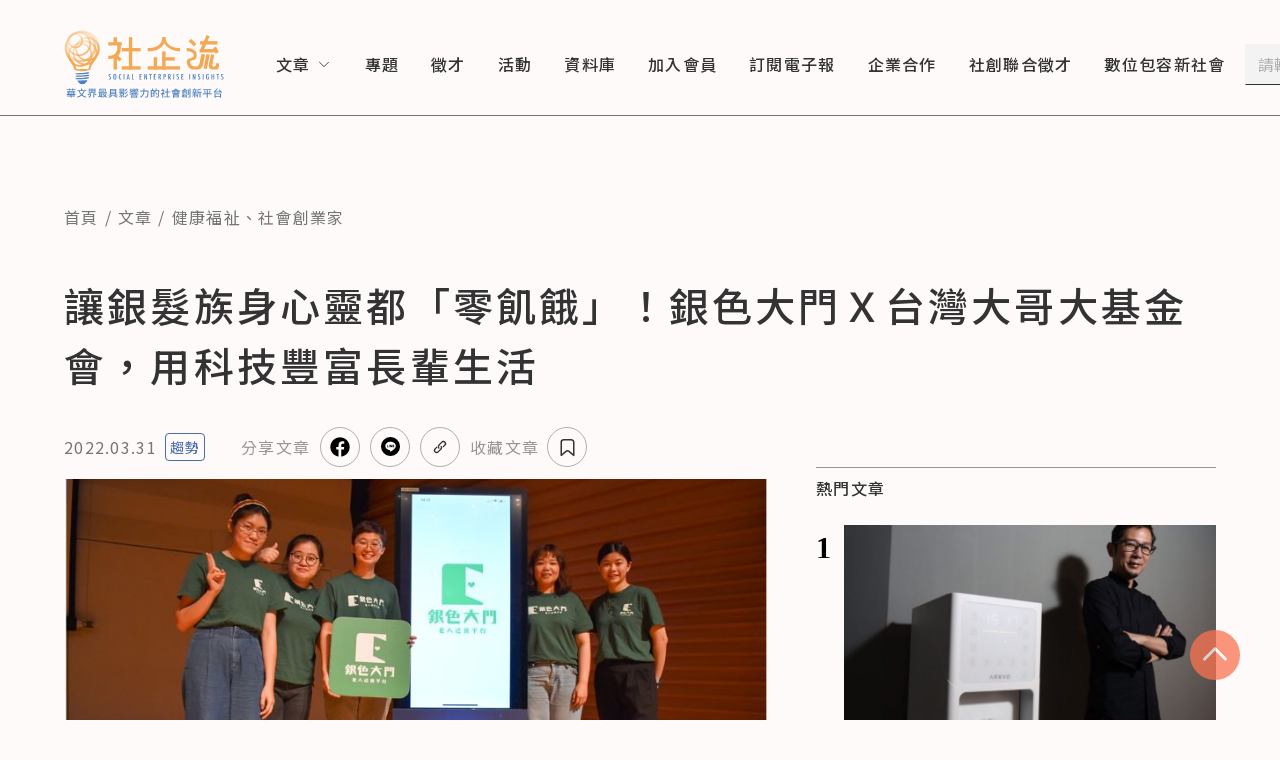

--- FILE ---
content_type: application/javascript; charset=UTF-8
request_url: https://www.seinsights.asia/_next/static/chunks/791-b2cf137ba62ab217.js
body_size: 4901
content:
"use strict";(self.webpackChunk_N_E=self.webpackChunk_N_E||[]).push([[791],{4101:function(n,t,e){e.d(t,{Z:function(){return h}});var i=e(1799),r=e(9396),o=e(7297),a=e(5893),c=e(9041),l=e(7294),d=e(9521),u=e(143),s=e(7295),p=e(4349);function f(){var n=(0,o.Z)(["\n  margin-top: 20px;\n  position: relative;\n  font-weight: 400;\n  font-size: 16px;\n  line-height: 25.6px;\n  letter-spacing: 0.08em;\n  color: #333333;\n  width: 100%;\n  "," {\n    font-size: 20px;\n    line-height: 32px;\n  }\n\n  .public-DraftEditor-content > * > * {\n    margin: 28px 0 !important;\n    ","\n  }\n\n  h2 {\n    color: rgba(183, 62, 10, 1);\n    font-size: 20px;\n    line-height: 32px;\n    font-weight: 500;\n    ","\n  }\n\n  h3 {\n    color: rgba(51, 51, 51, 1);\n    margin: 45px 0 !important;\n    ","\n  }\n\n  h3,\n  h4 {\n    font-weight: bold;\n  }\n\n  h3,\n  h4,\n  h5,\n  h6 {\n    color: #333333;\n    font-size: 16px;\n    line-height: 25.6px;\n    ","\n  }\n\n  .DraftEditor-root {\n    ul {\n      list-style: none;\n      padding-left: 0;\n      margin-top: 4px;\n      .public-DraftStyleDefault-depth1 {\n        margin-left: 1.5rem;\n      }\n      li {\n        display: flex;\n        ::before {\n          content: '';\n          display: block;\n          min-width: 10px;\n          width: 10px;\n          height: 10px;\n          border-radius: 50%;\n          background: #fca387;\n          margin: 2px 12px 0 20px;\n          margin-top: 8px;\n          ","\n        }\n      }\n    }\n\n    ol {\n      list-style: none;\n      padding-left: 0;\n      margin-top: 4px;\n      counter-reset: my-awesome-counter;\n      .public-DraftStyleDefault-depth1 {\n        margin-left: 1.5rem;\n      }\n      li {\n        display: flex;\n        counter-increment: my-awesome-counter;\n        ::before {\n          content: counter(my-awesome-counter) '. ';\n          display: block;\n          font-size: 16px;\n          line-height: 25.6px;\n          letter-spacing: 0.08em;\n          color: #333333;\n          ","\n        }\n      }\n    }\n  }\n\n  blockquote {\n    background: #f3f3f3;\n    padding: 44px 32px;\n    margin-top: 20px;\n    position: relative;\n    font-weight: 400;\n    font-size: 14px;\n    line-height: 22.4px;\n    letter-spacing: 0.08em;\n    color: #333333;\n    "," {\n      font-size: 16px;\n      line-height: 25.6px;\n      padding: 44px;\n    }\n    "," {\n      font-size: 20px;\n      line-height: 32px;\n    }\n    :before {\n      content: '';\n      position: absolute;\n      top: 24px;\n      left: 12px;\n      width: 24px;\n      height: 36px;\n      background-image: url('/images/quote.png');\n      background-size: cover;\n      "," {\n        left: 24px;\n      }\n    }\n    :after {\n      content: '';\n      position: absolute;\n      top: auto;\n      bottom: 24px;\n      right: 12px;\n      left: auto;\n      width: 24px;\n      height: 36px;\n      background-image: url('/images/quote.png');\n      background-size: cover;\n      transform: rotate(180deg);\n      "," {\n        right: 24px;\n      }\n    }\n  }\n"]);return f=function(){return n},n}var m=function(n){return(0,u.f)(n)},g=d.ZP.div.withConfig({displayName:"article-content__Container",componentId:"sc-db060848-0"})(f(),function(n){return n.theme.media.xl},function(n){var t=n.theme;return"\n      ".concat(t.media.md," {\n        margin: 35px 0 !important;\n      }\n      ").concat(t.media.xl," {\n        margin: 45px 0 !important;\n      }\n    ")},function(n){var t=n.theme;return"\n      ".concat(t.media.md," {\n        font-size: 30px;\n        line-height: 45px;\n      }\n    ")},function(n){var t=n.theme;return"\n      ".concat(t.media.md," {\n        font-size: 30px;\n        line-height: 45px;\n      }\n    ")},function(n){var t=n.theme;return"\n      ".concat(t.media.xl," {\n        font-size: 20px;\n        line-height: 32px;\n      }\n    ")},function(n){var t=n.theme;return"\n            ".concat(t.media.xl," {\n              margin-top: 12px;\n            }\n          ")},function(n){var t=n.theme;return"\n          ".concat(t.media.xl," {\n            font-size: 20px;\n            line-height: 32px;\n          }\n        ")},function(n){return n.theme.media.md},function(n){return n.theme.media.xl},function(n){return n.theme.media.md},function(n){return n.theme.media.md});function h(n){var t=n.content,e=void 0===t?{blocks:[],entityMap:{}}:t,o=(0,l.useMemo)(function(){return e.blocks.filter(function(n){return"blockquote"!==n.type||n.text.replace(/\s/g,"")})},[e]),d=(0,c.convertFromRaw)((0,r.Z)((0,i.Z)({},e),{blocks:o})),u=c.EditorState.createWithContent(d,p.Z),f=function(n){return n.reduce(function(n,t){return(null==t?void 0:t.startsWith(s.q))&&(n.color=t.split(s.q)[1]),n},{})};return(0,a.jsx)(g,{children:(0,a.jsx)(c.Editor,{onChange:function(){},editorState:u,readOnly:!0,editorKey:"editor",blockRendererFn:m,customStyleFn:f})})}},7522:function(n,t,e){e.d(t,{Z:function(){return m}});var i=e(7297),r=e(5893),o=e(9521);function a(){var n=(0,i.Z)(["\n  padding-top: 16px;\n  margin-top: 16px;\n  border-top: 1px solid #e5e5e5;\n  ","\n"]);return a=function(){return n},n}function c(){var n=(0,i.Z)(["\n  font-weight: 500;\n  font-size: 14px;\n  line-height: 22.4px;\n  letter-spacing: 0.08em;\n  color: #333333;\n  "," {\n    font-size: 20px;\n    line-height: 32px;\n  }\n"]);return c=function(){return n},n}function l(){var n=(0,i.Z)(["\n  margin-top: 16px;\n  display: flex;\n  flex-wrap: wrap;\n  "," {\n    margin-top: 20px;\n  }\n  "," {\n    margin-top: 16px;\n  }\n"]);return l=function(){return n},n}function d(){var n=(0,i.Z)(["\n  padding: 5px 10px;\n  border: 1px solid #333333;\n  border-radius: 12px;\n  font-size: 16px;\n  line-height: 25.6px;\n  letter-spacing: 0.08em;\n  color: #333333;\n  margin: 8px 16px 8px 0;\n  transition: 0.5s;\n  &:hover {\n    border: 1px solid #e14b00;\n    color: #e14b00;\n  }\n"]);return d=function(){return n},n}var u=o.ZP.div.withConfig({displayName:"article-related-tags__Container",componentId:"sc-d1da14ba-0"})(a(),function(n){var t=n.theme,e=n.isSticky;return"\n    ".concat(t.media.md," {\n      padding-top: 20px;\n      margin-top: 20px;\n    }\n    ").concat(t.media.xl," {\n      padding-top: 32px;\n      margin-top: 32px;\n      ").concat(e&&"\n      position: sticky;\n      top: 120px;\n      ","\n    }\n  ")}),s=o.ZP.h4.withConfig({displayName:"article-related-tags__Title",componentId:"sc-d1da14ba-1"})(c(),function(n){return n.theme.media.md}),p=o.ZP.ul.withConfig({displayName:"article-related-tags__ListContainer",componentId:"sc-d1da14ba-2"})(l(),function(n){return n.theme.media.md},function(n){return n.theme.media.xl}),f=o.ZP.a.withConfig({displayName:"article-related-tags__TagItem",componentId:"sc-d1da14ba-3"})(d());function m(n){var t=n.tags,e=n.isSticky;return(0,r.jsxs)(u,{isSticky:void 0!==e&&e,children:[(0,r.jsx)(s,{children:"文章標籤"}),(0,r.jsx)(p,{children:(void 0===t?[]:t).map(function(n){return(0,r.jsx)(f,{href:"/tag/".concat(n.id),children:n.name},n.id)})})]})}},7657:function(n,t,e){e.d(t,{Z:function(){return p}});var i=e(7297),r=e(5893),o=e(9521);function a(){var n=(0,i.Z)(["\n  font-size: 14px;\n  font-weight: 400;\n  line-height: 22.4px;\n  letter-spacing: 0.08em;\n  color: #757575;\n  "," {\n    font-size: 16px;\n    line-height: 26px;\n  }\n"]);return a=function(){return n},n}function c(){var n=(0,i.Z)(["\n  display: inline;\n  &:not(:first-child):before {\n    content: '/';\n    margin: 0 6px;\n    color: #757575;\n  }\n"]);return c=function(){return n},n}function l(){var n=(0,i.Z)(["\n  min-width: fit-content;\n  :hover {\n    color: #fa7350;\n  }\n"]);return l=function(){return n},n}var d=o.ZP.ul.withConfig({displayName:"breadcrumb__Container",componentId:"sc-eb843064-0"})(a(),function(n){return n.theme.media.md}),u=o.ZP.li.withConfig({displayName:"breadcrumb__BreadCrumbBlock",componentId:"sc-eb843064-1"})(c()),s=o.ZP.a.withConfig({displayName:"breadcrumb__BreadCrumbLink",componentId:"sc-eb843064-2"})(l());function p(n){var t=n.breadCrumbList;return(0,r.jsx)(d,{children:(void 0===t?[]:t).map(function(n,t){return(0,r.jsx)(u,{children:n.map(function(n,t){return(0,r.jsxs)("span",{children:[0!==t&&(0,r.jsx)("span",{children:"、"}),(0,r.jsx)(s,{href:n.href,children:n.title})]},n.id)})},t)})})}},143:function(n,t,e){e.d(t,{f:function(){return W}});var i=e(7297),r=e(5893),o=e(9521);function a(){var n=(0,i.Z)(["\n  box-sizing: border-box;\n  border-width: 1px;\n  border-style: inset;\n"]);return a=function(){return n},n}var c=o.ZP.hr.withConfig({displayName:"divider__Divider",componentId:"sc-a037538c-0"})(a()),l=e(7294);function d(){var n=(0,i.Z)(["\n  position: relative;\n  /* styles for image link */\n  img.img-responsive {\n    margin: 0 auto;\n    max-width: 100%;\n    height: auto;\n    display: block;\n  }\n  iframe {\n    max-width: 100%;\n  }\n"]);return d=function(){return n},n}function u(){var n=(0,i.Z)(["\n  line-height: 1.43;\n  letter-spacing: 0.4px;\n  font-size: 14px;\n  color: #808080;\n  padding: 15px 15px 0 15px;\n"]);return u=function(){return n},n}var s=o.ZP.div.withConfig({displayName:"embedded-code__Block",componentId:"sc-c025faf1-0"})(d()),p=o.ZP.div.withConfig({displayName:"embedded-code__Caption",componentId:"sc-c025faf1-1"})(u()),f=function(n){var t=n.getData(),e=t.caption,i=t.embeddedCode,o=(0,l.useRef)(null);return(0,l.useEffect)(function(){var n=o.current;if(!n.children[0]){var t=document.createDocumentFragment(),e=new DOMParser().parseFromString('<div id="draft-embed">'.concat(i,"</div>"),"text/html"),r=e.querySelectorAll("script");e.querySelectorAll("div#draft-embed > :not(script)").forEach(function(n){t.appendChild(n)}),r.forEach(function(n){for(var e=document.createElement("script"),i=n.attributes,r=0;r<i.length;r++)e.setAttribute(i[r].name,i[r].value);e.text=n.text||"",t.appendChild(e)}),n.appendChild(t)}},[i]),(0,r.jsxs)("div",{children:[(0,r.jsx)(s,{ref:o}),e?(0,r.jsx)(p,{children:e}):null]})},m=e(4072),g=e(1163),h=e(2003);function x(){var n=(0,i.Z)(["\n  margin-top: 8px;\n  font-size: 14px;\n  line-height: 22.4px;\n  letter-spacing: 0.08em;\n  color: #333333;\n  "," {\n    font-size: 14px;\n    line-height: 22.4px;\n  }\n  "," {\n    font-size: 16px;\n    line-height: 25.6px;\n  }\n  a {\n    color: rgba(225, 75, 0, 1);\n    &:hover {\n      text-decoration: underline;\n    }\n  }\n  img {\n    width: 100%;\n  }\n"]);return x=function(){return n},n}var v=o.ZP.figcaption.withConfig({displayName:"image__Figcaption",componentId:"sc-ca7fa177-0"})(x(),function(n){return n.theme.media.md},function(n){return n.theme.media.md}),b={buttons:{marginBottom:10,display:"flex"},urlInputContainer:{marginBottom:10},urlInput:{fontFamily:"'Georgia', serif",marginRight:10,padding:3},button:{marginTop:"10px",marginRight:"10px",cursor:"pointer"},media:{width:"100%"}},y=function(n){return(0,r.jsx)("audio",{controls:!0,src:n.src,style:b.media})},w=function(n){return(0,r.jsx)("img",{src:n.src,style:b.media,alt:n.alt})},_=function(n){return(0,r.jsx)("video",{controls:!0,src:n.src,style:b.media})},Z=function(n){var t,e=n.getData().src,i=n.getType();return"audioLink"===i?t=(0,r.jsx)(y,{src:e}):"imageLink"===i?t=(0,r.jsx)(w,{src:e,alt:""}):"videoLink"===i&&(t=(0,r.jsx)(_,{src:e})),t};e(933),e(8770),e(92);var C=e(1911),j=e(719),k=e(4821);function E(){var n=(0,i.Z)(["\n  margin-bottom: 40px;\n  position: relative;\n\n  .swiper-pagination-progressbar-fill {\n    background: #fa7350;\n  }\n  .swiper-button-disabled {\n    opacity: 0.35;\n    cursor: auto;\n    pointer-events: none;\n  }\n"]);return E=function(){return n},n}function I(){var n=(0,i.Z)(["\n  width: 52px;\n  position: absolute;\n  top: 50%;\n  left: 0;\n  z-index: 2;\n  transform: translate(0, -50%);\n  :hover {\n    cursor: pointer;\n  }\n  svg {\n    transform: rotate(90deg);\n    path {\n      stroke: #fa7350;\n    }\n  }\n"]);return I=function(){return n},n}function N(){var n=(0,i.Z)(["\n  left: auto;\n  right: 0;\n  svg {\n    transform: rotate(270deg);\n  }\n"]);return N=function(){return n},n}var S=o.ZP.div.withConfig({displayName:"slideshow__Container",componentId:"sc-36143a74-0"})(E()),D=o.ZP.div.withConfig({displayName:"slideshow__NavigationPrev",componentId:"sc-36143a74-1"})(I()),z=(0,o.ZP)(D).withConfig({displayName:"slideshow__NavigationNext",componentId:"sc-36143a74-2"})(N()),P=e(9041);function T(){var n=(0,i.Z)(["\n  display: table;\n  width: 95%;\n  border-collapse: collapse;\n"]);return T=function(){return n},n}function L(){var n=(0,i.Z)(["\n  display: table-row;\n"]);return L=function(){return n},n}function R(){var n=(0,i.Z)(["\n  display: table-cell;\n  border: 1px solid #e1e5e9;\n  min-width: 100px;\n  min-height: 40px;\n  padding: 10px;\n"]);return R=function(){return n},n}function F(){var n=(0,i.Z)(["\n  margin: 15px 0;\n  position: relative;\n  overflow: scroll;\n  padding: 15px;\n  -ms-overflow-style: none; /* Internet Explorer 10+ */\n  scrollbar-width: none; /* Firefox */\n  &::-webkit-scrollbar {\n    display: none; /* Safari and Chrome */\n  }\n"]);return F=function(){return n},n}var A=o.ZP.div.withConfig({displayName:"table__StyledTable",componentId:"sc-94ec966-0"})(T()),B=o.ZP.div.withConfig({displayName:"table__StyledTr",componentId:"sc-94ec966-1"})(L()),O=o.ZP.div.withConfig({displayName:"table__StyledTd",componentId:"sc-94ec966-2"})(R()),q=o.ZP.div.withConfig({displayName:"table__TableBlockContainer",componentId:"sc-94ec966-3"})(F()),M=function(n){var t,e=n.block,i=n.contentState,o=e.getEntityAt(0),a=i.getEntity(o).getData().tableData,c=(0,l.useState)(a.map(function(n){return n.map(function(n){var t=(0,P.convertFromRaw)(n);return P.EditorState.createWithContent(t)})}))[0],d=(0,l.useRef)(null);return(0,r.jsx)(q,{children:(0,r.jsx)(A,{ref:d,children:c.map(function(n,t){var e=n.map(function(n,t){return(0,r.jsx)(O,{children:(0,r.jsx)(P.Editor,{onChange:function(){},editorState:n,readOnly:!0})},"col_".concat(t))});return(0,r.jsx)(l.Fragment,{children:(0,r.jsx)(B,{children:e})},"row_".concat(t))})},o)})},K=function(n){var t,e,i,o,a,d,u,s,p,x,b,y,w=n.contentState.getEntity(n.block.getEntityAt(0)),_=w.getType();switch(_){case"audioLink":case"imageLink":case"videoLink":return Z(w);case"image":return e=(0,g.useRouter)(),i=function(n){if(n.preventDefault(),"A"===n.target.tagName){var t=n.target.attributes.href.value;(0,h.S)(t)?window.open(t):e.push(t)}},a=(o=w.getData()).desc,d=o.imageFile,u=o.resized,(0,r.jsxs)("figure",{children:[(0,r.jsx)(m.Z,{images:u,alt:(0,h.B7)(a),loadingImage:"/images/loading.gif",defaultImage:"/images/og.jpg",onError:function(n){return n.currentTarget.src=null==d?void 0:d.url},rwd:{mobile:"100vw",tablet:"706px",laptop:"1152px",desktop:"1152px"}}),(0,r.jsx)(v,{dangerouslySetInnerHTML:{__html:a},onClick:i})]});case"EMBEDDEDCODE":return f(w);case"DIVIDER":return(0,r.jsx)(c,{});case"TABLE":return M(n);case"slideshow":return p=w.getData(),x=l.useRef(null),b=l.useRef(null),y=p.map(function(n){var t;return(0,r.jsx)(j.o5,{children:(0,r.jsx)("img",{src:null===(t=n.resized)||void 0===t?void 0:t.original,alt:n.description})},n.id)}),(0,r.jsxs)(S,{children:[(0,r.jsx)(D,{ref:x,children:(0,r.jsx)(k.Z,{})}),(0,r.jsx)(z,{ref:b,children:(0,r.jsx)(k.Z,{})}),(0,r.jsx)(j.tq,{pagination:{type:"progressbar"},navigation:{prevEl:x.current,nextEl:b.current},modules:[C.tl,C.W_],className:"mySwiper",children:y})]})}return null};function W(n){return"atomic"===n.getType()?{component:K,editable:!1}:null}},7295:function(n,t,e){e.d(t,{a:function(){return d},q:function(){return l}});var i=e(7297),r=e(5893),o=e(9521);function a(){var n=(0,i.Z)(["\n  color: ",";\n"]);return a=function(){return n},n}var c=o.ZP.span.withConfig({displayName:"color-text__ColorSpan",componentId:"sc-d662e3eb-0"})(a(),function(n){return n.color}),l="FONT_COLOR_",d={strategy:function(n,t,e){n.findEntityRanges(function(n){var t=n.getEntity();return null!==t&&"COLORTEXT"===e.getEntity(t).getType()},t)},component:function(n){var t=n.contentState.getEntity(n.entityKey).getData().color;return(0,r.jsx)(c,{color:t,children:n.children})}}},4349:function(n,t,e){e.d(t,{Z:function(){return x}});var i=e(9041),r=e(7297),o=e(5893),a=e(7294),c=e(9521);function l(){var n=(0,r.Z)(["\n  vertical-align: middle;\n  color: #d0a67d;\n  svg {\n    vertical-align: middle;\n    margin-left: 5px;\n  }\n"]);return l=function(){return n},n}function d(){var n=(0,r.Z)(["\n  background-color: #f1f1f1;\n  padding: 10px;\n  margin-top: 5px;\n  margin-bottom: 10px;\n"]);return d=function(){return n},n}var u=c.ZP.span.withConfig({displayName:"annotation__AnnotatedText",componentId:"sc-fb827165-0"})(l()),s=c.ZP.div.withConfig({displayName:"annotation__AnnotationBody",componentId:"sc-fb827165-1"})(d());function p(n){return(0,o.jsxs)("svg",{width:"20",height:"20",viewBox:"0 0 20 20",fill:"none",xmlns:"http://www.w3.org/2000/svg",children:[(0,o.jsx)("circle",{cx:"10",cy:"10",r:"10",fill:"#f1f1f1"}),(0,o.jsx)("path",{d:"M10 15L5.66987 7.5L14.3301 7.5L10 15Z",fill:"#D0A67D",transform:n?"rotate(180 10 10)":""})]})}var f=e(7295),m=e(2003);function g(){var n=(0,r.Z)(["\n  text-decoration: none;\n  color: #f15f0d;\n  &:hover {\n    text-decoration: underline;\n  }\n"]);return g=function(){return n},n}var h=c.ZP.a.withConfig({displayName:"link__StyledLink",componentId:"sc-91493a88-0"})(g()),x=new i.CompositeDecorator([{strategy:function(n,t,e){n.findEntityRanges(function(n){var t=n.getEntity();return null!==t&&"ANNOTATION"===e.getEntity(t).getType()},t)},component:function(n){var t=n.children,e=(0,a.useState)(!1),i=e[0],r=e[1],c=n.contentState.getEntity(n.entityKey).getData().bodyHTML;return(0,o.jsxs)(a.Fragment,{children:[(0,o.jsxs)(u,{children:[t,(0,o.jsx)("span",{onClick:function(n){n.preventDefault(),r(!i)},children:i?p(!1):p(!0)})]}),i?(0,o.jsx)(s,{contentEditable:!1,dangerouslySetInnerHTML:{__html:c}}):null]})}},{strategy:function(n,t,e){n.findEntityRanges(function(n){var t=n.getEntity();return null!==t&&"LINK"===e.getEntity(t).getType()},t)},component:function(n){var t=n.contentState.getEntity(n.entityKey).getData().url;return(0,o.jsx)(h,{href:t,target:(0,m.S)(t)?"_blank":"_self",rel:"noopener noreferrer",children:n.children})}},f.a,])}}]);

--- FILE ---
content_type: application/javascript; charset=UTF-8
request_url: https://www.seinsights.asia/_next/static/chunks/pages/article/%5Bid%5D-4fa527881aa1444c.js
body_size: 5216
content:
(self.webpackChunk_N_E=self.webpackChunk_N_E||[]).push([[580],{7330:function(n,t,e){(window.__NEXT_P=window.__NEXT_P||[]).push(["/article/[id]",function(){return e(4751)}])},395:function(n,t,e){"use strict";e.d(t,{Z:function(){return v}});var i=e(7297),r=e(5893),o=e(9521),a=e(3201),c=e(902),d=e(9296),l=e(8912);function u(){var n=(0,i.Z)(["\n  margin-top: 20px;\n  align-items: center;\n  "," {\n    margin-top: 40px;\n  }\n  "," {\n    margin-top: 45px;\n  }\n"]);return u=function(){return n},n}function p(){var n=(0,i.Z)(["\n  font-weight: 500;\n  font-size: 20px;\n  line-height: 32px;\n  letter-spacing: 0.08em;\n  color: #333333;\n  "," {\n    font-size: 30px;\n    line-height: 45px;\n  }\n  "," {\n    font-size: 40px;\n    line-height: 60px;\n  }\n"]);return p=function(){return n},n}function m(){var n=(0,i.Z)(["\n  display: flex;\n  margin-top: 8.5px;\n  align-items: center;\n  .article-type {\n    margin-left: 8px;\n  }\n  "," {\n    margin-top: 12px;\n  }\n  "," {\n    margin-top: 32px;\n  }\n"]);return m=function(){return n},n}function s(){var n=(0,i.Z)(["\n  font-size: 14px;\n  line-height: 22.4px;\n  letter-spacing: 0.08em;\n  color: #757575;\n  "," {\n    font-size: 16px;\n    line-height: 25.6px;\n  }\n"]);return s=function(){return n},n}var f=o.ZP.ul.withConfig({displayName:"article-info__Container",componentId:"sc-15318d6e-0"})(u(),function(n){return n.theme.media.md},function(n){return n.theme.media.xl}),h=o.ZP.h1.withConfig({displayName:"article-info__ArticleTitle",componentId:"sc-15318d6e-1"})(p(),function(n){return n.theme.media.md},function(n){return n.theme.media.xl}),g=o.ZP.div.withConfig({displayName:"article-info__DateAndTypeAndShare",componentId:"sc-15318d6e-2"})(m(),function(n){return n.theme.media.md},function(n){return n.theme.media.xl}),x=o.ZP.span.withConfig({displayName:"article-info__ArticleDate",componentId:"sc-15318d6e-3"})(s(),function(n){return n.theme.media.md});function v(n){var t=n.title,e=n.storyType,i=void 0===e?"":e,o=n.date,u=(0,c.Z)().isWidtherThanXl,p=(0,a.Z)(void 0===o?"":o);return(0,r.jsxs)(f,{children:[(0,r.jsx)(h,{children:void 0===t?"":t}),(0,r.jsxs)(g,{children:[(0,r.jsx)(x,{children:p}),i&&(0,r.jsx)(l.Z,{storyType:i,listType:"article"}),u&&(0,r.jsx)(d.Z,{})]})]})}},9380:function(n,t,e){"use strict";e.d(t,{Z:function(){return h}});var i=e(7297),r=e(5893),o=e(7294),a=e(9521);function c(){var n=(0,i.Z)(["\n  padding-top: 16px;\n  border-top: 1px solid #e5e5e5;\n  margin-top: 28px;\n  "," {\n    padding-top: 20px 0;\n    margin-top: 35px;\n  }\n  "," {\n    padding-top: 32px;\n    margin-top: 45px;\n  }\n"]);return c=function(){return n},n}function d(){var n=(0,i.Z)(["\n  font-weight: 500;\n  font-size: 14px;\n  line-height: 22.4px;\n  letter-spacing: 0.08em;\n  color: #333333;\n  "," {\n    font-size: 20px;\n    line-height: 32px;\n  }\n"]);return d=function(){return n},n}function l(){var n=(0,i.Z)(["\n  margin-top: 16px;\n  "," {\n    margin-top: 20px;\n  }\n  "," {\n    margin-top: 16px;\n  }\n"]);return l=function(){return n},n}function u(){var n=(0,i.Z)(["\n  font-size: 16px;\n  line-height: 25.6px;\n  text-align: justify;\n  letter-spacing: 0.08em;\n  color: #333333;\n  display: flex;\n  width: fit-content;\n\n  &:hover {\n    color: #e14b00;\n    &::before {\n      background: #e14b00;\n    }\n  }\n\n  &::before {\n    content: '';\n    display: block;\n    width: 6px;\n    height: 6px;\n    background: #afafaf;\n    border-radius: 50%;\n    margin: 6px 12px;\n    "," {\n      margin: 10px 16px;\n    }\n  }\n\n  &:not(:first-child) {\n    margin-top: 2em;\n  }\n"]);return u=function(){return n},n}var p=a.ZP.div.withConfig({displayName:"article-related-posts__Container",componentId:"sc-fd51d1e3-0"})(c(),function(n){return n.theme.media.md},function(n){return n.theme.media.xl}),m=a.ZP.h4.withConfig({displayName:"article-related-posts__Title",componentId:"sc-fd51d1e3-1"})(d(),function(n){return n.theme.media.md}),s=a.ZP.ul.withConfig({displayName:"article-related-posts__ListContainer",componentId:"sc-fd51d1e3-2"})(l(),function(n){return n.theme.media.md},function(n){return n.theme.media.xl}),f=a.ZP.li.withConfig({displayName:"article-related-posts__PostItem",componentId:"sc-fd51d1e3-3"})(u(),function(n){return n.theme.media.md});function h(n){var t,e=n.posts,i=void 0===e?[]:e,a=(0,o.useMemo)(function(){return"Post"===i[0].__typename?"article":i[0].__typename.toLowerCase()},[i]);return(0,r.jsxs)(p,{children:[(0,r.jsx)(m,{children:"延伸閱讀"}),(0,r.jsx)(s,{children:i.map(function(n){return(0,r.jsx)(f,{children:(0,r.jsx)("a",{href:"/".concat(a,"/").concat(n.id),children:null!==(t=n.title)&&void 0!==t?t:n.name})},n.id)})})]})}},5315:function(n,t,e){"use strict";e.d(t,{Z:function(){return D}});var i=e(7297),r=e(5893),o=e(7294),a=e(9521),c=e(902),d=e(4072),l=e(1163),u=e(3201),p=e(8912),m=e(2178);function s(){var n=(0,i.Z)(["\n  min-width: 100%;\n  margin-bottom: 32px;\n  ","\n  .sections {\n    margin-left: 0;\n  }\n"]);return s=function(){return n},n}function f(){var n=(0,i.Z)(["\n  display: block;\n  width: 100%;\n  height: 0;\n  padding-bottom: 50%;\n  position: relative;\n  margin-bottom: 4px;\n  &:hover {\n    cursor: pointer;\n  }\n  .readr-media-react-image {\n    position: absolute;\n  }\n"]);return f=function(){return n},n}function h(){var n=(0,i.Z)(["\n  font-weight: 500;\n  font-size: 16px;\n  line-height: 25.6px;\n  letter-spacing: 0.08em;\n  color: #333333;\n  margin-top: 4px;\n  ","\n  a:hover {\n    color: #e14b00;\n    text-decoration-line: underline;\n    text-underline-offset: 2px;\n  }\n"]);return h=function(){return n},n}function g(){var n=(0,i.Z)(["\n  margin-top: 8px;\n  font-size: 14px;\n  line-height: 22.4px;\n  letter-spacing: 0.08em;\n  color: #757575;\n  margin-right: 8px;\n"]);return g=function(){return n},n}var x=a.ZP.div.withConfig({displayName:"might-like-item-card__Container",componentId:"sc-1391d1e5-0"})(s(),function(n){var t=n.theme;return"\n      ".concat(t.media.md," {\n        margin-bottom: 35px;\n      }\n      ").concat(t.media.xl," {\n        margin-bottom: 65px;\n      }\n    ")}),v=a.ZP.a.withConfig({displayName:"might-like-item-card__HeroImage",componentId:"sc-1391d1e5-1"})(f()),y=a.ZP.h2.withConfig({displayName:"might-like-item-card__Title",componentId:"sc-1391d1e5-2"})(h(),function(n){var t=n.theme;return"\n    ".concat(t.media.md," {\n      font-size: 14px;\n      line-height: 22.4px;\n    }\n    ").concat(t.media.xl," {\n      font-size: 16px;\n      line-height: 25.6px;\n    }\n  ")}),Z=a.ZP.span.withConfig({displayName:"might-like-item-card__Date",componentId:"sc-1391d1e5-3"})(g());function _(n){var t,e,i=n.item,a=void 0===i?{id:1,title:"我沒有拿到標題的資料",name:"我沒有拿到標題的資料",storyType:null,heroImage:null,profile_photo:null,category:[],publishDate:"2015-07-18T10:30:00.000Z",__typename:null,heroCaption:""}:i,s=(0,l.useRouter)(),f=(0,c.Z)(),h=f.isWidtherThanXl,g=f.isWidtherThanMd,_=(0,o.useMemo)(function(){var n;return(null===(n=a.category)||void 0===n?void 0:n.length)||a.storyType},[a]),w=(0,o.useMemo)(function(){return"Post"===a.__typename?"article":a.__typename.toLowerCase()},[a]),b=(0,o.useMemo)(function(){return!h&&g},[h,g]),C=(0,u.Z)(a.publishDate||""),j=function(n){n.preventDefault(),s.push("/".concat(w,"/").concat(a.id))};return(0,r.jsxs)(x,{children:[(0,r.jsx)(v,{onClick:j,href:"/".concat(w,"/").concat(a.id),children:(0,r.jsx)(d.Z,{images:(null===(t=a.heroImage)||void 0===t?void 0:t.resized)||(null===(e=a.profile_photo)||void 0===e?void 0:e.resized),loadingImage:"/images/loading.gif",defaultImage:"/images/og.jpg",alt:a.heroCaption||a.title||a.name,rwd:{mobile:"100vw",tablet:"160px",laptop:"256px",desktop:"256px"}})}),_&&(0,r.jsx)(m.Z,{categoriesList:a.category,storyType:b?"":a.storyType}),(0,r.jsx)(y,{children:(0,r.jsx)("a",{href:"/".concat(w,"/").concat(a.id),rel:"noreferrer",children:a.title||a.name})}),(0,r.jsx)(Z,{children:C}),b&&a.storyType&&(0,r.jsx)(p.Z,{storyType:a.storyType,listType:w})]})}var w=e(6530);function b(){var n=(0,i.Z)(["\n  margin-top: 40px;\n  "," {\n    margin-top: 70px;\n  }\n"]);return b=function(){return n},n}function C(){var n=(0,i.Z)(["\n  font-weight: 500;\n  font-size: 20px;\n  line-height: 32px;\n  letter-spacing: 0.08em;\n  color: #333333;\n"]);return C=function(){return n},n}function j(){var n=(0,i.Z)(["\n  margin-top: 20px;\n  display: flex;\n  flex-wrap: wrap;\n"]);return j=function(){return n},n}function I(){var n=(0,i.Z)(["\n  width: 100%;\n  display: block;\n  ","\n"]);return I=function(){return n},n}function P(){var n=(0,i.Z)(["\n  display: flex;\n  justify-content: center;\n"]);return P=function(){return n},n}var N=a.ZP.div.withConfig({displayName:"might-like-item__Container",componentId:"sc-a29f98f8-0"})(b(),function(n){return n.theme.media.xl}),k=a.ZP.h3.withConfig({displayName:"might-like-item__Title",componentId:"sc-a29f98f8-1"})(C()),z=a.ZP.ul.withConfig({displayName:"might-like-item__ItemContainer",componentId:"sc-a29f98f8-2"})(j()),T=a.ZP.li.withConfig({displayName:"might-like-item__Item",componentId:"sc-a29f98f8-3"})(I(),function(n){var t=n.theme;return"\n    ".concat(t.media.md," {\n      width: calc((100% - 17px * 2)/3);\n      &:nth-child(3n+2), &:nth-child(3n) {\n        margin-left: 17px;\n      }\n    }\n    ").concat(t.media.xl," {\n      width: calc((100% - 43px * 3)/4);\n      &:nth-child(3n+2), &:nth-child(3n) {\n        margin-left: 0;\n      }\n      &:not(:nth-child(4n+1)) {\n        margin-left: 43px;\n      }\n    }\n  ")}),M=a.ZP.div.withConfig({displayName:"might-like-item__ButtonContainer",componentId:"sc-a29f98f8-4"})(P());function D(n){var t,e=n.items,i=void 0===e?[]:e,a=(0,o.useState)(1),d=a[0],l=a[1],u=(0,c.Z)(),p=u.isWidtherThanXl,m=u.isWidtherThanMd,s=(0,o.useMemo)(function(){return!p&&m?6:8},[p,m]),f=(0,o.useMemo)(function(){return i.length>d*s},[i,d,s]),h=(0,o.useMemo)(function(){return m&&p?"l":"m"},[p,m]),g=(0,o.useMemo)(function(){var n=((null==i?void 0:i[0])||{}).__typename;return console.log({items:i}),"Post"===n?"顯示更多相關文章":"顯示更多相關資訊"},[i]);return(0,r.jsxs)(N,{children:[(0,r.jsx)(k,{children:"你可能也喜歡"}),(0,r.jsx)(z,{children:null===(t=null==i?void 0:i.slice(0,d*s))||void 0===t?void 0:t.map(function(n){return(0,r.jsx)(T,{children:(0,r.jsx)(_,{item:n})},n.id)})}),f&&(0,r.jsx)(M,{children:(0,r.jsx)(w.Z,{title:g,size:h,onClick:function(){l(function(n){return n+1})}})})]})}},4751:function(n,t,e){"use strict";e.r(t),e.d(t,{__N_SSP:function(){return nc},default:function(){return nd}});var i=e(7297),r=e(5893),o=e(4072),a=e(1163),c=e(7294),d=e(9521),l=e(9041),u=e(143),p=e(7295),m=e(4349);function s(){var n=(0,i.Z)(["\n  background: #f3f3f3;\n  padding: 44px 32px;\n  margin-top: 20px;\n  position: relative;\n  font-weight: 400;\n  font-size: 14px;\n  line-height: 22.4px;\n  letter-spacing: 0.08em;\n  color: #333333;\n  "," {\n    font-size: 16px;\n    line-height: 25.6px;\n    padding: 44px;\n  }\n  "," {\n    font-size: 20px;\n    line-height: 32px;\n  }\n\n  .public-DraftEditor-content > * > * {\n    margin: 28px 0 !important;\n    ","\n  }\n\n  h2,\n  h3,\n  h4,\n  h5,\n  h6 {\n    color: #b73f0a;\n  }\n\n  h2 {\n    color: rgba(183, 62, 10, 1);\n    font-size: 20px;\n    line-height: 32px;\n    font-weight: 500;\n    ","\n  }\n\n  h3 {\n    color: rgba(51, 51, 51, 1);\n    margin-top: 35px;\n    ","\n  }\n\n  h3,\n  h4 {\n    font-weight: bold;\n  }\n\n  h3,\n  h4,\n  h5,\n  h6 {\n    color: #333333;\n    font-size: 16px;\n    line-height: 25.6px;\n    ","\n  }\n\n  .DraftEditor-root {\n    ul {\n      list-style: none;\n      padding-left: 0;\n      margin-top: 4px;\n      .public-DraftStyleDefault-depth1 {\n        margin-left: 1.5rem;\n      }\n      li {\n        display: flex;\n        align-items: center;\n        ::before {\n          content: '';\n          display: block;\n          min-width: 10px;\n          width: 10px;\n          height: 10px;\n          border-radius: 50%;\n          background: #fca387;\n          margin: 2px 12px 0 20px;\n        }\n      }\n    }\n\n    ol {\n      list-style: none;\n      padding-left: 0;\n      margin-top: 4px;\n      counter-reset: my-awesome-counter;\n      .public-DraftStyleDefault-depth1 {\n        margin-left: 1.5rem;\n      }\n      li {\n        display: flex;\n        counter-increment: my-awesome-counter;\n        ::before {\n          content: counter(my-awesome-counter) '. ';\n          display: block;\n          font-size: 16px;\n          line-height: 25.6px;\n          letter-spacing: 0.08em;\n          color: #333333;\n          ","\n        }\n      }\n    }\n  }\n"]);return s=function(){return n},n}function f(){var n=(0,i.Z)(["\n  position: absolute;\n  top: 24px;\n  left: 12px;\n  width: 24px;\n  height: 4px;\n  background: #f15f0d;\n  "," {\n    left: 24px;\n  }\n  ::after {\n    content: '';\n    position: absolute;\n    top: 0;\n    left: 0;\n    background: #f15f0d;\n    width: 4px;\n    height: 32px;\n    "," {\n      height: 36px;\n    }\n  }\n"]);return f=function(){return n},n}function h(){var n=(0,i.Z)(["\n  top: auto;\n  bottom: 24px;\n  right: 12px;\n  left: auto;\n  "," {\n    right: 24px;\n  }\n  ::after {\n    top: auto;\n    bottom: 0;\n    left: auto;\n    right: 0;\n  }\n"]);return h=function(){return n},n}var g=d.ZP.div.withConfig({displayName:"article-brief__Container",componentId:"sc-6cedb379-0"})(s(),function(n){return n.theme.media.md},function(n){return n.theme.media.xl},function(n){var t=n.theme;return"\n      ".concat(t.media.md," {\n        margin: 35px 0 !important;\n      }\n      ").concat(t.media.xl," {\n        margin: 45px 0 !important;\n      }\n    ")},function(n){var t=n.theme;return"\n      ".concat(t.media.md," {\n        font-size: 30px;\n        line-height: 45px;\n      }\n      ").concat(t.media.xl," {\n      }\n    ")},function(n){var t=n.theme;return"\n      ".concat(t.media.md," {\n        font-size: 30px;\n        line-height: 45px;\n      }\n      ").concat(t.media.xl," {\n      }\n    ")},function(n){var t=n.theme;return"\n      ".concat(t.media.xl," {\n        font-size: 20px;\n        line-height: 32px;\n      }\n    ")},function(n){var t=n.theme;return"\n          ".concat(t.media.xl," {\n            font-size: 20px;\n            line-height: 32px;\n          }\n        ")}),x=d.ZP.div.withConfig({displayName:"article-brief__FrameBefore",componentId:"sc-6cedb379-1"})(f(),function(n){return n.theme.media.md},function(n){return n.theme.media.md}),v=(0,d.ZP)(x).withConfig({displayName:"article-brief__FrameAfter",componentId:"sc-6cedb379-2"})(h(),function(n){return n.theme.media.md});function y(n){var t=n.brief,e=(0,l.convertFromRaw)(void 0===t?{blocks:[],entityMap:{}}:t),i=l.EditorState.createWithContent(e,m.Z),o=function(n){return n.reduce(function(n,t){return(null==t?void 0:t.startsWith(p.q))&&(n.color=t.split(p.q)[1]),n},{})},a=function(n){return(0,u.f)(n)};return(0,r.jsxs)(g,{children:[(0,r.jsx)(x,{}),(0,r.jsx)(l.Editor,{editorState:i,readOnly:!0,onChange:function(){},editorKey:"editor",blockRendererFn:a,customStyleFn:o}),(0,r.jsx)(v,{})]})}var Z=e(9296);function _(){var n=(0,i.Z)(["\n  padding: 16px 0;\n  margin-top: 16px;\n  border-top: 1px solid #e5e5e5;\n  "," {\n    padding: 20px 0;\n    margin-top: 20px;\n  }\n  "," {\n    padding: 32px 0;\n    margin-top: 32px;\n  }\n"]);return _=function(){return n},n}function w(){var n=(0,i.Z)(["\n  margin-top: 16px;\n  transition: 0.5s;\n  "," {\n    margin-top: 20px;\n  }\n  "," {\n    margin-top: 16px;\n  }\n"]);return w=function(){return n},n}function b(){var n=(0,i.Z)(["\n  font-size: 16px;\n  line-height: 25.6px;\n  letter-spacing: 0.08em;\n  color: #333333;\n  :hover {\n    cursor: pointer;\n    .name {\n      color: #fa7350;\n    }\n  }\n  "," {\n    display: flex;\n  }\n  & + & {\n    margin-top: 45px;\n  }\n"]);return b=function(){return n},n}function C(){var n=(0,i.Z)(["\n  min-width: 100px;\n  min-height: 100px;\n  max-width: 100px;\n  max-height: 100px;\n  border-radius: 50%;\n  margin-bottom: 16px;\n  position: relative;\n  overflow: hidden;\n  margin: 0 auto;\n  "," {\n    margin-bottom: 0;\n    margin: 0;\n    margin-right: 12px;\n  }\n"]);return C=function(){return n},n}function j(){var n=(0,i.Z)([""]);return j=function(){return n},n}function I(){var n=(0,i.Z)(["\n  font-weight: 500;\n  font-size: 20px;\n  line-height: 32px;\n  text-align: center;\n  letter-spacing: 0.08em;\n  color: #333333;\n  "," {\n    font-size: 20px;\n    line-height: 32px;\n    text-align: start;\n  }\n"]);return I=function(){return n},n}function P(){var n=(0,i.Z)(["\n  margin-top: 16px;\n"]);return P=function(){return n},n}function N(){var n=(0,i.Z)(["\n  border-top: 1px solid #e5e5e5;\n  margin: 32px 0;\n  padding-top: 16px;\n  ul {\n    margin-left: 0;\n  }\n"]);return N=function(){return n},n}var k=d.ZP.div.withConfig({displayName:"article-columns__Container",componentId:"sc-6d8492ae-0"})(_(),function(n){return n.theme.media.md},function(n){return n.theme.media.xl}),z=d.ZP.ul.withConfig({displayName:"article-columns__ListContainer",componentId:"sc-6d8492ae-1"})(w(),function(n){return n.theme.media.md},function(n){return n.theme.media.xl}),T=d.ZP.li.withConfig({displayName:"article-columns__ColumnItem",componentId:"sc-6d8492ae-2"})(b(),function(n){return n.theme.media.md}),M=d.ZP.div.withConfig({displayName:"article-columns__Avator",componentId:"sc-6d8492ae-3"})(C(),function(n){return n.theme.media.md}),D=d.ZP.div.withConfig({displayName:"article-columns__Info",componentId:"sc-6d8492ae-4"})(j()),S=d.ZP.h3.withConfig({displayName:"article-columns__Name",componentId:"sc-6d8492ae-5"})(I(),function(n){return n.theme.media.md}),E=d.ZP.div.withConfig({displayName:"article-columns__Desc",componentId:"sc-6d8492ae-6"})(P()),L=d.ZP.div.withConfig({displayName:"article-columns__ShareContainer",componentId:"sc-6d8492ae-7"})(N());function A(n){var t=n.columns,e=(0,a.useRouter)();return(0,r.jsxs)(k,{children:[(0,r.jsx)(z,{children:(void 0===t?[]:t).map(function(n){var t,i=n.intro||{blocks:[],entityMap:{}},a=(0,l.convertFromRaw)(i),c=l.EditorState.createWithContent(a);return(0,r.jsxs)(T,{onClick:function(){e.push("/column/".concat(n.id))},children:[(0,r.jsx)(M,{children:(0,r.jsx)(o.Z,{images:null===(t=n.profile_photo)||void 0===t?void 0:t.resized,loadingImage:"/images/loading.gif",defaultImage:"/images/og.jpg",alt:n.columnName,rwd:{mobile:"125px",tablet:"125px",laptop:"125px",desktop:"125px"}})}),(0,r.jsxs)(D,{children:[(0,r.jsx)(S,{className:"name",children:n.columnName}),(0,r.jsx)(E,{children:(0,r.jsx)(l.Editor,{onChange:function(){},editorState:c,readOnly:!0,editorKey:"editor"})})]})]},n.id)})}),(0,r.jsx)(L,{children:(0,r.jsx)(Z.Z,{})})]})}var W=e(4101),F=e(395),R=e(9380),X=e(7522),U=e(7657),O=e(5315),B=e(682),H=e(1501),q=e(1542),K=e(902),G=e(2003);function J(){var n=(0,i.Z)(["\n  padding: 40px 12px;\n  margin: 0 auto;\n  ","\n"]);return J=function(){return n},n}function Q(){var n=(0,i.Z)(["\n  margin: 0 auto;\n  "," {\n    display: flex;\n  }\n"]);return Q=function(){return n},n}function V(){var n=(0,i.Z)(["\n  margin: 0 auto;\n  "," {\n    max-width: 704px;\n  }\n"]);return V=function(){return n},n}function Y(){var n=(0,i.Z)(["\n  "," {\n    width: 400px;\n    margin-left: 48px;\n  }\n"]);return Y=function(){return n},n}function $(){var n=(0,i.Z)(["\n  position: relative;\n  width: 100%;\n  height: 0;\n  padding-bottom: ",";\n  margin: 8.5px 0;\n  "," {\n    margin: 12px 0;\n  }\n\n  .readr-media-react-image {\n    position: absolute;\n  }\n"]);return $=function(){return n},n}function nn(){var n=(0,i.Z)(["\n  position: absolute;\n  z-index: 2;\n  font-weight: 400;\n  font-size: 14px;\n  line-height: 22.4px;\n  letter-spacing: 0.08em;\n  text-decoration-line: underline;\n  color: #ffffff;\n  bottom: 10px;\n  right: 10px;\n  ","\n"]);return nn=function(){return n},n}var nt=d.ZP.div.withConfig({displayName:"[id]__Container",componentId:"sc-5373042a-0"})(J(),function(n){var t=n.theme;return"\n    ".concat(t.media.md," {\n      padding: 50px 64px;\n    }\n    ").concat(t.media.xl," {\n      max-width: 1152px;\n      padding: 88px 0px;\n    }\n  ")}),ne=d.ZP.div.withConfig({displayName:"[id]__ArticleContainer",componentId:"sc-5373042a-1"})(Q(),function(n){return n.theme.media.xl}),ni=d.ZP.div.withConfig({displayName:"[id]__ArticleLeft",componentId:"sc-5373042a-2"})(V(),function(n){return n.theme.media.xl}),nr=d.ZP.div.withConfig({displayName:"[id]__ArticleRight",componentId:"sc-5373042a-3"})(Y(),function(n){return n.theme.media.xl}),no=d.ZP.div.withConfig({displayName:"[id]__HeroImage",componentId:"sc-5373042a-4"})($(),function(n){return n.ratio||"50%"},function(n){return n.theme.media.md}),na=d.ZP.span.withConfig({displayName:"[id]__HeroCaption",componentId:"sc-5373042a-5"})(nn(),function(n){return n.isLink&&"\n    &:hover {\n      cursor: pointer;\n    }\n  "}),nc=!0;function nd(n){var t,e,i,d,l,u=n.articleData,p=n.mightLikePostsList,m=n.sideBanner,s=(0,a.useRouter)(),f=(0,K.Z)().isWidtherThanXl,h=(0,c.useMemo)(function(){var n;return(null===(n=u.tags)||void 0===n?void 0:n.length)?f?"right":"left":"none"},[u,f]),g=(0,c.useMemo)(function(){var n,t=[[{id:"home",title:"首頁",href:"/"},],[{id:"article",title:"文章",href:"/section"},],];if(null===(n=u.category)||void 0===n?void 0:n.length){var e=u.category.map(function(n){return{id:n.id,title:n.name,href:"/category/".concat(n.slug)}});t.push(e)}return t},[u]),x=(0,c.useMemo)(function(){var n,t=(null===(n=u.heroImage)||void 0===n?void 0:n.imageFile)||{},e=t.width,i=t.height;return e?"".concat(i/e*100,"%"):"50%"},[u]),v=(0,c.useMemo)(function(){var n,t;return(null==u?void 0:null===(n=u.brief)||void 0===n?void 0:n.blocks[1])||(null==u?void 0:null===(t=u.brief)||void 0===t?void 0:t.blocks[0].text)},[u]),_=(0,c.useMemo)(function(){var n,t;return(null===(n=u.content)||void 0===n?void 0:n.blocks)&&(null===(t=u.content)||void 0===t?void 0:t.entityMap)},[u]),w=function(){u.heroCreditUrl&&((0,G.S)(u.heroCreditUrl)?window.open(u.heroCreditUrl):s.push(u.heroCreditUrl))};return(0,r.jsx)(q.Z.Provider,{value:(null==u?void 0:u.id)||"",children:(0,r.jsxs)(nt,{children:[(0,r.jsx)(U.Z,{breadCrumbList:g}),(0,r.jsx)(F.Z,{title:u.title,date:u.publishDate,storyType:u.storyType}),(0,r.jsxs)(ne,{children:[(0,r.jsxs)(ni,{children:[(null===(t=u.heroImage)||void 0===t?void 0:null===(e=t.resized)||void 0===e?void 0:e.original)&&(0,r.jsxs)(no,{ratio:x,children:[(0,r.jsx)(o.Z,{images:null===(i=u.heroImage)||void 0===i?void 0:i.resized,loadingImage:"/images/loading.gif",defaultImage:"/images/og.jpg",alt:u.heroCaption||u.title,rwd:{mobile:"100vw",tablet:"100vw",laptop:"704px",desktop:"704px"}}),(0,r.jsx)(na,{isLink:u.heroCreditUrl,onClick:w,children:u.heroCaption})]}),!f&&(0,r.jsx)(Z.Z,{}),v&&(0,r.jsx)(y,{brief:null==u?void 0:u.brief}),_&&(0,r.jsx)(W.Z,{content:u.content}),!!(null===(d=u.relatedPosts)||void 0===d?void 0:d.length)&&(0,r.jsx)(R.Z,{posts:u.relatedPosts}),"left"===h&&(0,r.jsx)(X.Z,{tags:u.tags,isSticky:!1}),!!(null===(l=u.columns)||void 0===l?void 0:l.length)&&(0,r.jsx)(A,{columns:u.columns}),!!(null==p?void 0:p.length)&&!f&&(0,r.jsx)(O.Z,{items:p})]}),(0,r.jsxs)(nr,{children:[(0,r.jsx)(B.Z,{}),(0,r.jsx)(H.Z,{banners:m}),"right"===h&&(0,r.jsx)(X.Z,{tags:u.tags,isSticky:!0})]})]}),!!(null==p?void 0:p.length)&&f&&(0,r.jsx)(O.Z,{items:p})]})})}}},function(n){n.O(0,[996,807,175,534,791,296,774,888,179],function(){return n(n.s=7330)}),_N_E=n.O()}]);